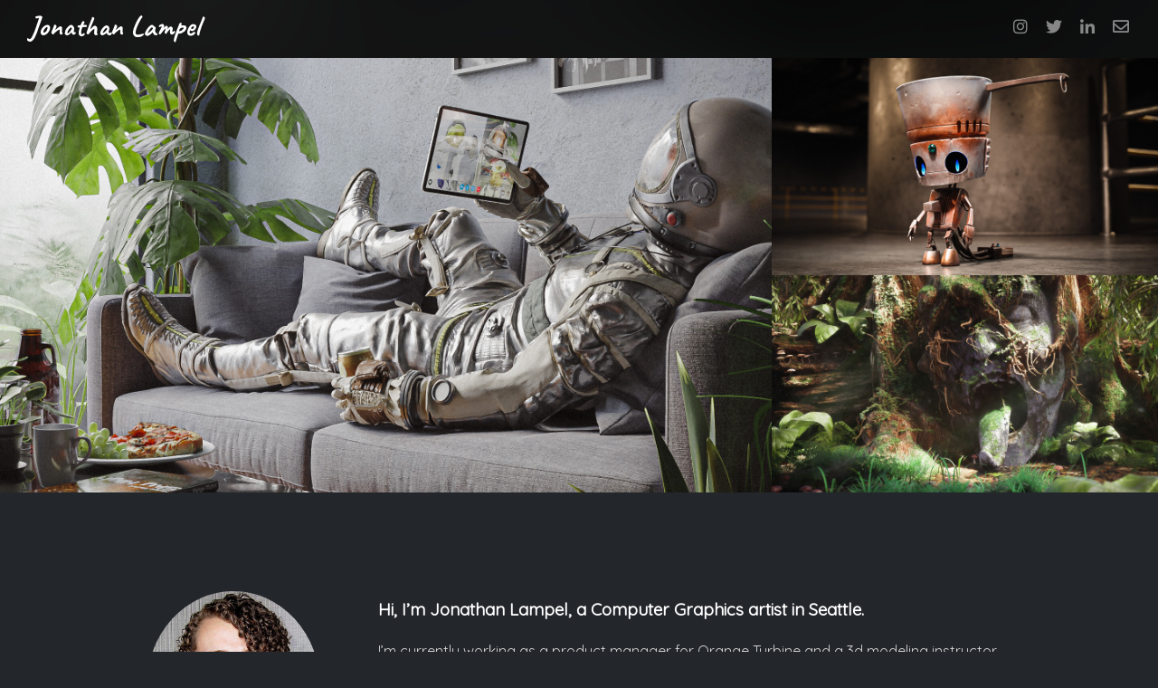

--- FILE ---
content_type: text/html;charset=UTF-8
request_url: https://www.jonathanlampel.com/
body_size: 2234
content:
<!DOCTYPE html><html lang="en"><head><meta charset="utf-8"><link rel="stylesheet" href="https://use.fontawesome.com/releases/v5.2.0/css/all.css" integrity="sha384-hWVjflwFxL6sNzntih27bfxkr27PmbbK/iSvJ+a4+0owXq79v+lsFkW54bOGbiDQ" crossorigin="anonymous"><link rel="icon" type="image/png" href="./favicon.png"><meta name="viewport" content="width=device-width,initial-scale=1,shrink-to-fit=no"><meta name="theme-color" content="#000000"><link rel="manifest" href="/manifest.json"><title>Jonathan Lampel's Portfolio</title><link href="/static/css/main.8d76f2d0.chunk.css" rel="stylesheet"></head><body><noscript>You need to enable JavaScript to run this app.</noscript><div id="root"><div class="App" id="app"><div><div class="headerBackground"></div><div class="header"><h1 class="title">Jonathan Lampel</h1><div class="social"><a href="https://www.instagram.com/jonlampel/" target="_blank" rel="noopener noreferrer"><i class="fab fa-instagram"></i></a> &nbsp; &nbsp;<a href="https://twitter.com/JonLampel" target="_blank" rel="noopener noreferrer"><i class="fab fa-twitter"></i></a> &nbsp; &nbsp;<a href="https://www.linkedin.com/in/jonathanlampel/" target="_blank" rel="noopener noreferrer"><i class="fab fa-linkedin-in"></i></a> &nbsp; &nbsp;<a href="mailto:jonathanlampelcg@gmail.com" target="_blank" rel="noopener noreferrer"><i class="far fa-envelope"></i></a></div></div></div><div class="gallery"><div class="large" id="imageContainer"><img src="/static/media/spaceman.93d5f212.jpg" alt="Working from Home" class="image"></div><div id="imageContainer"><img src="/static/media/pothead.29490c41.jpg" alt="Pothead" class="image"></div><div id="imageContainer"><img src="/static/media/Plants_feature.4c23f99f.jpg" alt="Forgotten Temple Statue" class="image"></div><div class="about"><img class="about-image" src="/static/media/profile.e7bd6c06.jpg" alt="Jonathan's attractive face"><div class="about-text"><h3>Hi, I’m Jonathan Lampel, a Computer Graphics artist in Seattle. </h3><p>I’m currently working as a product manager for <a href="https://orangeturbine.com" target="blank">Orange Turbine</a> and a 3d modeling instructor for <a href="https://cgcookie.com" target="blank">CG Cookie</a>. I've been an adjunct professor at <a href="https://www.lwtech.edu/" target="blank">LWIT</a>, a first place Autodesk CG Student Awards winner, an Eagle Scout, and have been featured in three issues of 3D Artist magazine.</p><p>Outside the studio I’m a big fan of exploring nature, reading, fitness, and constantly drinking tea.</p></div></div><div id="imageContainer"><img src="/static/media/butterfly.39d2f3b1.jpg" alt="Mechanical Butterfly" class="image"></div><div class="large" id="imageContainer"><img src="/static/media/stallout.35071d2c.jpg" alt="Summer Stall Out" class="image"></div><div id="imageContainer"><img src="/static/media/cabin.d0d2d2ce.jpg" alt="Cabin in the Woods" class="image"></div><div class="quote"><p class="quote-text">I've used Jonathan's techniques in  Westworld, and an early iteration of Marvel's The Gifted. Every time I'm stuck on some complex particle problem, he's always there to bail me out! He's much more than occasionally helpful :)</p><p class="source"><i>~ <a href="https://www.imdb.com/name/nm0448332/">Sean Kennedy</a>, Hollywood VFX Artist</i></p></div><div class="tall" id="imageContainer"><img src="/static/media/DragonThumbnail.ed3544bb.jpg" alt="Waking the Dragon King" class="image"></div><div id="imageContainer"><img src="/static/media/snowman.7f31665c.jpg" alt="Happy Snowman" class="image"></div><div class="LazyLoad is-visible"><div id="imageContainer"><img src="/static/media/reading_room.fc45246b.jpg" alt="The Reading Room" class="image"></div></div><div class="large" id="imageContainer"><img src="/static/media/rocket_launcher.0ee6982d.jpg" alt="Sci-Fi FPS Rocket Launcher" class="image"></div><div class="quote"><p class="quote-text">Jonathan has a real knack for balancing the technical and artistic aspects of a project. His work always demonstrates a strong understanding of the real-world sources of his subject while taking enough artistic liberty to make the work compelling. Plus, he’s just a great dude to be around.</p><p class="source"><i>~ <a href="https://www.linkedin.com/in/jcwilliamson/">Jonathan Williamson</a>, cofounder of CG Cookie and the Blender Market</i></p></div><div class="large" id="imageContainer"><img src="/static/media/SciFiSoldier.ac286a6e.jpg" alt="Tomorrow's Enforcer" class="image"></div><div class="LazyLoad is-visible"><div id="imageContainer"><img src="/static/media/revolver.91c9e089.jpg" alt="VR Ready Rugged Revolver" class="image"></div></div><div class="LazyLoad is-visible"><div id="imageContainer"><img src="/static/media/mountain.3e33b947.jpg" alt="Summer Mountain" class="image"></div></div><div class="quote"><p class="quote-text">Jonathan's seaplane and bird shots in my Pro Lighting Skies Trailer were easily the most difficult, but he crushed it! Really impressed :)</p><p class="source"><i>~ <a href="https://www.linkedin.com/in/andrew-price-17678911/">Andrew Price</a>, founder of Poliigon and Blender Guru</i></p></div><div class="LazyLoad is-visible"><div id="imageContainer"><img src="/static/media/tanks.46bce36b.jpg" alt="Mini Tanks for a Mobile Game" class="image"></div></div><div class="large" id="imageContainer"><img src="/static/media/coffee.1d82df1d.jpg" alt="Coffee Time" class="image"></div><div class="LazyLoad is-visible"><div id="imageContainer"><img src="/static/media/gyrocopter.b2b393a6.jpg" alt="Sci-fi Gyrocopter" class="image"></div></div><div class="quote"><p class="quote-text">Every piece of work I've commissioned Jonathan to do has far exceeded my expectations. His creative approach and attention to detail is unmatched in my experience, and he's truly skilled at taking an abstract idea and making it a reality.</p><p class="source"><i>~ <a href="https://www.instagram.com/templeton.tonics/">Chris Templeton</a>, founder of Templeton Tonics</i></p></div><div class="large" id="imageContainer"><img src="/static/media/pomade_compass.3cdc8cb5.jpg" alt="Label Design and Previz for Templeton Tonics Pomade" class="image"></div><div class="LazyLoad"></div><div class="LazyLoad"></div></div><div><div class="footer"><div class="links"><a href="https://unsplash.com/@jonlampel" target="blank" class="link">Unsplash Photography</a><a href="https://www.artstation.com/jonathanl" target="blank" class="link">Artstation</a><a href="https://cgcookie.com/categories/3d/courses?sort_author=606694" target="blank" class="link">CG Cookie Tutorials</a><a href="https://www.youtube.com/user/BIenderHD" target="blank" class="link">BlenderHD Tutorials</a><a href="https://theorycycle.com/" target="blank" class="link">Theory Cycle Games</a><a href="https://github.com/jlampel" target="blank" class="link">GitHub</a></div><p class="date"> © Jonathan Lampel 2026</p></div></div></div></div></body></html>

--- FILE ---
content_type: text/css; charset=UTF-8
request_url: https://www.jonathanlampel.com/static/css/main.8d76f2d0.chunk.css
body_size: 1171
content:
@import url(https://fonts.googleapis.com/css?family=Caveat:700|Quicksand);body{margin:0;padding:0;font-family:-apple-system,BlinkMacSystemFont,Segoe UI,Roboto,Oxygen,Ubuntu,Cantarell,Fira Sans,Droid Sans,Helvetica Neue,sans-serif;-webkit-font-smoothing:antialiased;-moz-osx-font-smoothing:grayscale}code{font-family:source-code-pro,Menlo,Monaco,Consolas,Courier New,monospace}body{padding-top:0;padding-bottom:0;background-color:#23262b;width:100vw;overflow-x:hidden}h1{font-family:Caveat,cursive}h1 a,h1 a:hover{color:#fff;text-decoration:none}.title,h1{color:#fff}h2,h3,p{font-family:Quicksand,sans-serif}p{color:#d3d3d3}img{width:100%}a{color:#d3d3d3}a:hover{color:#fff}::-webkit-scrollbar{display:none}.header{position:fixed;width:100%;top:0;left:0;display:grid;z-index:75;background-color:rgba(0,0,0,.875);-webkit-backdrop-filter:blur(5px);width:100vw;overflow:auto}.social a,.social a:visited{color:hsla(0,0%,100%,.5)}.social a:hover{color:#fff}@media only screen and (min-width:600px){.header{height:64px;grid-template-columns:auto auto;grid-template-rows:100%}.headerBackground{height:64px;width:100%;background-image:url(/static/media/gradient.cbdd54a2.jpg);background-repeat:no-repeat;background-position:top;background-size:100%;position:relative}.title{padding-left:32px;margin-top:0;padding-top:8px}.social{font-size:18px;text-align:right;padding-right:32px;padding-top:20px}}@media only screen and (max-width:600px){h3{font-size:16px}.header{text-align:center;height:96px}.headerBackground{height:96px;width:100%;background-image:url(/static/media/gradient.cbdd54a2.jpg);background-repeat:no-repeat;background-position:top;background-size:100%}.title{margin-top:8px;margin-bottom:0}.social{font-size:18px;margin-top:-4px}}.footer{text-align:center;padding:16px 32px;background-color:transparent;-webkit-backdrop-filter:blur(5px)}.footer-background{background-image:url(/static/media/gradient.cbdd54a2.jpg);background-repeat:no-repeat;background-position:top;background-size:100%}.date,.link{color:hsla(0,0%,100%,.5);padding:16px 32px}@media only screen and (min-width:600px){.links{display:flex;justify-content:center;flex-flow:row wrap}}@media only screen and (max-width:600px){.links{display:flex;justify-content:center;flex-flow:column nowrap}}#imageContainer{border-radius:3px;position:relative}@media only screen and (min-width:600px){#imageContainer:hover{box-shadow:0 4px 24px 8px rgba(0,0,0,.75);z-index:15}.image{vertical-align:top}.image-title{position:absolute;bottom:0;padding-left:16px;z-index:20}.image-title:hover{color:#000}.large{grid-column-end:span 2;grid-row-end:span 2}.tall{grid-column-end:span 1;grid-row-end:span 3}.gallery{width:100%;display:grid;grid-template-columns:auto auto auto;grid-template-rows:auto auto auto auto;grid-gap:0;align-content:center;padding-bottom:0;padding-top:0}.about{grid-column-end:span 3;display:flex;z-index:1;margin-left:auto;margin-right:auto;padding-top:32px;padding-bottom:32px;justify-content:center;align-items:center;flex-flow:row nowrap}.about-text{color:#fff;width:80%;max-width:700px}.about-image,.about-text{margin:auto;padding-right:32px;padding-left:32px}.about-image{width:192px;border-radius:50%}}@media only screen and (max-width:600px){.gallery{margin-top:0;display:flex;flex-flow:column nowrap}.image{vertical-align:top}.about{z-index:1;padding:24px 64px;text-align:center}.about-text{color:#fff}.about-image{width:192px;padding:16px;border-radius:50%}}.quote{grid-column-end:span 3;grid-row-end:span 2;display:flex;z-index:1;margin-left:auto;margin-right:auto;padding-top:96px;padding-bottom:96px;justify-content:center;flex-flow:column nowrap;width:60%;max-width:600px;position:relative}.quote-text:before{content:"\201C";left:-64px;top:86px}.quote-text:after,.quote-text:before{display:block;position:absolute;font-size:80px;color:#2f4f4f}.quote-text:after{content:"\201D";text-align:right;right:-64px;bottom:60px}.quote-text{margin:auto;line-height:175%}.source{text-align:right;padding-top:16px}@media only screen and (min-width:600px){.about{grid-column-end:span 3;display:flex;z-index:1;margin-left:auto;margin-right:auto;padding-top:96px;padding-bottom:96px;justify-content:center;align-items:center;flex-flow:row nowrap}.about-text{color:#fff;width:80%;max-width:700px;line-height:175%}.about-image,.about-text{margin:auto;padding-right:32px;padding-left:32px}.about-image{width:192px;border-radius:50%}p{margin-top:0}}@media only screen and (max-width:600px){.gallery{margin-top:0}.about{z-index:1;padding:24px 64px;text-align:center}.about-text{color:#fff}.about-image{width:192px;padding:16px;border-radius:50%}}.modal{width:100%;height:100%;top:0;left:0;overflow:auto;overflow-x:hidden;position:fixed;z-index:50;background-color:rgba(35,38,43,.95);-webkit-backdrop-filter:blur(10px);display:flex;justify-content:center}.modal-body{padding-bottom:96px;max-width:1080px}.modal-header{display:grid;grid-template-columns:auto 24px;padding-top:16px}.modal-title{color:#fff;margin-top:0}.description{max-width:75%}.modal-content{box-shadow:0 4px 24px 0 rgba(0,0,0,.75);display:flex;flex-flow:column nowrap;margin-bottom:96px}button{text-align:center;width:32px;height:32px;border-radius:50%;margin-top:0;color:hsla(0,0%,100%,.5);background-color:initial;border:none;font-size:24px;font-weight:700}button:hover{color:#fff}p{margin-top:0}@media only screen and (min-width:600px){.modal{margin-top:64px}.modal-body{margin-left:15%;margin-right:15%}}@media only screen and (max-width:600px){.modal{margin-top:96px}.modal-body{margin-left:5%;margin-right:5%}}
/*# sourceMappingURL=main.8d76f2d0.chunk.css.map */